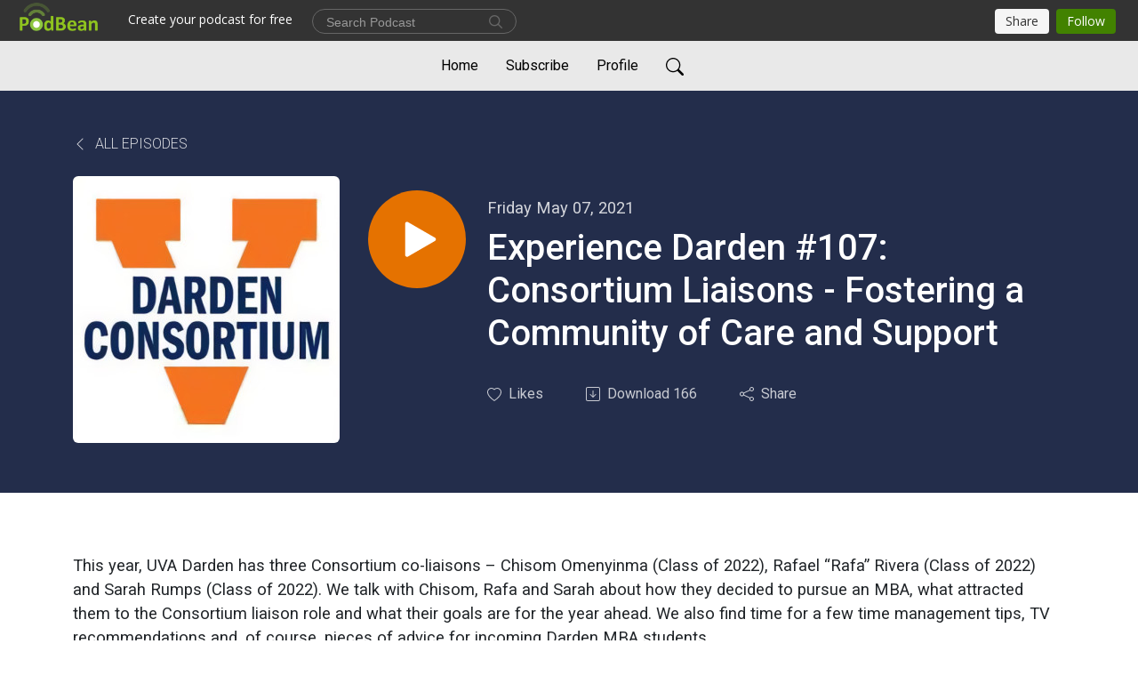

--- FILE ---
content_type: text/html; charset=UTF-8
request_url: https://experiencedarden.podbean.com/e/experience-darden-107-consortium-liaisons-fostering-a-community-of-care-and-support/
body_size: 7651
content:
<!DOCTYPE html>
<html  data-head-attrs=""  lang="en">
<head>
  <meta charset="UTF-8">
  <meta name="viewport" content="width=device-width, initial-scale=1.0">
  <meta name="mobile-web-app-capable" content="yes">
  <meta name="apple-mobile-web-app-status-bar-style" content="black">
  <meta name="theme-color" content="#ffffff">
  <link rel="stylesheet" href="https://cdnjs.cloudflare.com/ajax/libs/twitter-bootstrap/5.0.1/css/bootstrap.min.css" integrity="sha512-Ez0cGzNzHR1tYAv56860NLspgUGuQw16GiOOp/I2LuTmpSK9xDXlgJz3XN4cnpXWDmkNBKXR/VDMTCnAaEooxA==" crossorigin="anonymous" referrerpolicy="no-referrer" />
  <link rel="preconnect" href="https://fonts.googleapis.com">
  <link rel="preconnect" href="https://fonts.gstatic.com" crossorigin>
  <script type="module" crossorigin src="https://pbcdn1.podbean.com/fs1/user-site-dist/assets/index.1ad62341.js"></script>
    <link rel="modulepreload" href="https://pbcdn1.podbean.com/fs1/user-site-dist/assets/vendor.7a484e8a.js">
    <link rel="stylesheet" href="https://pbcdn1.podbean.com/fs1/user-site-dist/assets/index.d710f70e.css">
  <link rel="manifest" href="/user-site/manifest.webmanifest" crossorigin="use-credentials"><title>Experience Darden #107: Consortium Liaisons - Fostering a Community of Care and Support | Experience Darden</title><link rel="icon" href="https://www.podbean.com/favicon.ico"><link rel="apple-touch-icon" href="https://www.podbean.com/favicon.ico"><meta property="og:title" content="Experience Darden #107: Consortium Liaisons - Fostering a Community of Care and Support | Experience Darden"><meta property="og:image" content="https://d2bwo9zemjwxh5.cloudfront.net/ep-logo/pbblog6593273/Consortium_1200x628.jpg?s=3397cd9838e34bb0905ef5fb12c47833&amp;e=jpg"><meta property="og:type" content="article"><meta property="og:url" content="https://experiencedarden.podbean.com/e/experience-darden-107-consortium-liaisons-fostering-a-community-of-care-and-support/"><meta property="og:description" content="This year, UVA Darden has three Consortium co-liaisons – Chisom Omenyinma (Class of 2022), Rafael “Rafa” Rivera (Class of 2022) and Sarah Rumps (Class of 2022). We talk with Chisom, Rafa and Sarah about how they decided to pursue an MBA, what attracted them to the Consortium liaison role and what their goals are for the year ahead. We also find time for a few time management tips, TV recommendations and, of course, pieces of advice for incoming Darden MBA students."><meta name="description" content="This year, UVA Darden has three Consortium co-liaisons – Chisom Omenyinma (Class of 2022), Rafael “Rafa” Rivera (Class of 2022) and Sarah Rumps (Class of 2022). We talk with Chisom, Rafa and Sarah about how they decided to pursue an MBA, what attracted them to the Consortium liaison role and what their goals are for the year ahead. We also find time for a few time management tips, TV recommendations and, of course, pieces of advice for incoming Darden MBA students."><meta name="twitter:card" content="player"><meta name="twitter:site" content="@podbeancom"><meta name="twitter:url" content="https://experiencedarden.podbean.com/e/experience-darden-107-consortium-liaisons-fostering-a-community-of-care-and-support/"><meta name="twitter:title" content="Experience Darden #107: Consortium Liaisons - Fostering a Community of Care and Support | Experience Darden"><meta name="twitter:description" content="This year, UVA Darden has three Consortium co-liaisons – Chisom Omenyinma (Class of 2022), Rafael “Rafa” Rivera (Class of 2022) and Sarah Rumps (Class of 2022). We talk with Chisom, Rafa and Sarah about how they decided to pursue an MBA, what attracted them to the Consortium liaison role and what their goals are for the year ahead. We also find time for a few time management tips, TV recommendations and, of course, pieces of advice for incoming Darden MBA students."><meta name="twitter:image" content="https://d2bwo9zemjwxh5.cloudfront.net/ep-logo/pbblog6593273/Consortium_1200x628.jpg?s=3397cd9838e34bb0905ef5fb12c47833&amp;e=jpg"><meta name="twitter:player" content="https://www.podbean.com/player-v2/?i=t2agk-102a4c0&amp;square=1"><meta name="twitter:player:width" content="420"><meta name="twitter:player:height" content="420"><meta http-equiv="Content-Type" content="text/html; charset=UTF-8"><meta http-equiv="Content-Language" content="en-us"><meta name="generator" content="Podbean 3.2"><meta name="viewport" content="width=device-width, user-scalable=no, initial-scale=1.0, minimum-scale=1.0, maximum-scale=1.0"><meta name="author" content="PodBean Development"><meta name="Copyright" content="PodBean"><meta name="HandheldFriendly" content="True"><meta name="MobileOptimized" content="MobileOptimized"><meta name="robots" content="all"><meta name="twitter:app:id:googleplay" content="com.podbean.app.podcast"><meta name="twitter:app:id:ipad" content="973361050"><meta name="twitter:app:id:iphone" content="973361050"><meta name="twitter:app:name:googleplay" content="Podbean"><meta name="twitter:app:name:ipad" content="Podbean"><meta name="twitter:app:name:iphone" content="Podbean"><script type="application/ld+json">{"@context":"https://schema.org/","@type":"PodcastEpisode","url":"/e/experience-darden-107-consortium-liaisons-fostering-a-community-of-care-and-support/","name":"Experience Darden #107: Consortium Liaisons - Fostering a Community of Care and Support","datePublished":"2021-05-07","description":"This year, UVA Darden has three Consortium co-liaisons – Chisom Omenyinma (Class of 2022), Rafael “Rafa” Rivera (Class of 2022) and Sarah Rumps (Class of 2022). We talk with Chisom, Rafa and Sarah about how they decided to pursue an MBA, what attracted them to the Consortium liaison role and what their goals are for the year ahead. We also find time for a few time management tips, TV recommendations and, of course, pieces of advice for incoming Darden MBA students.","associatedMedia":{"@type":"MediaObject","contentUrl":"https://mcdn.podbean.com/mf/web/dfg3qr/ExperienceDarden_107.mp3"},"partOfSeries":{"@type":"PodcastSeries","name":"Experience Darden","url":"https://experiencedarden.podbean.com"}}</script><link type="application/rss+xml" rel="alternate" href="https://feed.podbean.com/experiencedarden/feed.xml" title="Experience Darden"><link rel="canonical" href="https://experiencedarden.podbean.com/e/experience-darden-107-consortium-liaisons-fostering-a-community-of-care-and-support/"><meta name="head:count" content="35"><link rel="modulepreload" crossorigin href="https://pbcdn1.podbean.com/fs1/user-site-dist/assets/episode.b821da30.js"><link rel="stylesheet" href="https://pbcdn1.podbean.com/fs1/user-site-dist/assets/episode.6d6d54b9.css"><link rel="modulepreload" crossorigin href="https://pbcdn1.podbean.com/fs1/user-site-dist/assets/HomeHeader.500f78d5.js"><link rel="stylesheet" href="https://pbcdn1.podbean.com/fs1/user-site-dist/assets/HomeHeader.f51f4f51.css"><link rel="modulepreload" crossorigin href="https://pbcdn1.podbean.com/fs1/user-site-dist/assets/HeadEpisode.60975439.js"><link rel="stylesheet" href="https://pbcdn1.podbean.com/fs1/user-site-dist/assets/HeadEpisode.72529506.css">
</head>
<body  data-head-attrs="" >
  <div id="app" data-server-rendered="true"><div class="main-page main-style-light" style="--font:Roboto,Helvetica,Arial,Verdana,sans-serif;--secondaryFont:Roboto,Helvetica,Arial,Verdana,sans-serif;--playerColor:#E57200;--playerColorRGB:229,114,0;--homeHeaderTextColor:#FFFFFF;--homeHeaderBackgroundColor:#232D4B;--pageHeaderTextColor:#ffffff;--pageHeaderBackgroundColor:#232D4B;"><!----><div loginurl="https://www.podbean.com/site/user/login?return=https%253A%252F%252Fexperiencedarden.podbean.com%252Fe%252Fexperience-darden-107-consortium-liaisons-fostering-a-community-of-care-and-support%252F&amp;rts=8ea2a7c2ebc3caed380d3ca24d9726dec3b6d90e" postname="experience-darden-107-consortium-liaisons-fostering-a-community-of-care-and-support"><div class="theme-elegant episode-detail d-flex flex-column h-100"><!--[--><div class="cc-navigation1 navigation" style="--navigationFontColor:#000000;--navigationBackgroundColor:#e9e9e9;"><nav class="navbar navbar-expand-lg"><div class="container justify-content-center"><div style="" class="nav-item search-icon list-unstyled"><button class="btn bg-transparent d-black d-lg-none border-0 nav-link text-dark px-2" type="button" title="Search"><svg xmlns="http://www.w3.org/2000/svg" width="20" height="20" fill="currentColor" class="bi bi-search" viewbox="0 0 16 16"><path d="M11.742 10.344a6.5 6.5 0 1 0-1.397 1.398h-.001c.03.04.062.078.098.115l3.85 3.85a1 1 0 0 0 1.415-1.414l-3.85-3.85a1.007 1.007 0 0 0-.115-.1zM12 6.5a5.5 5.5 0 1 1-11 0 5.5 5.5 0 0 1 11 0z"></path></svg></button></div><div class="h-search" style="display:none;"><input class="form-control shadow-sm rounded-pill border-0" title="Search" value="" type="text" placeholder="Search"><button type="button" class="btn bg-transparent border-0">Cancel</button></div><button class="navbar-toggler px-2" type="button" title="Navbar toggle" data-bs-toggle="collapse" data-bs-target="#navbarNav" aria-controls="navbarNav" aria-expanded="false" aria-label="Toggle navigation"><svg xmlns="http://www.w3.org/2000/svg" width="28" height="28" fill="currentColor" class="bi bi-list" viewbox="0 0 16 16"><path fill-rule="evenodd" d="M2.5 12a.5.5 0 0 1 .5-.5h10a.5.5 0 0 1 0 1H3a.5.5 0 0 1-.5-.5zm0-4a.5.5 0 0 1 .5-.5h10a.5.5 0 0 1 0 1H3a.5.5 0 0 1-.5-.5zm0-4a.5.5 0 0 1 .5-.5h10a.5.5 0 0 1 0 1H3a.5.5 0 0 1-.5-.5z"></path></svg></button><div class="collapse navbar-collapse" id="navbarNav"><ul class="navbar-nav" style=""><!--[--><li class="nav-item"><!--[--><a href="/" class="nav-link"><!--[-->Home<!--]--></a><!--]--></li><li class="nav-item"><!--[--><a target="_blank" rel="noopener noreferrer" class="nav-link" active-class="active" href="https://www.podbean.com/site/podcatcher/index/blog/kODA5Rizvu6l"><!--[-->Subscribe<!--]--></a><!--]--></li><li class="nav-item"><!--[--><a target="_blank" rel="noopener noreferrer" class="nav-link" active-class="active" href="https://www.podbean.com/user-0q0v7HGdsld"><!--[-->Profile<!--]--></a><!--]--></li><!--]--><!--[--><li style="" class="nav-item search-icon"><button class="btn bg-transparent border-0 nav-link" type="button" title="Search"><svg xmlns="http://www.w3.org/2000/svg" width="20" height="20" fill="currentColor" class="bi bi-search" viewbox="0 0 16 16"><path d="M11.742 10.344a6.5 6.5 0 1 0-1.397 1.398h-.001c.03.04.062.078.098.115l3.85 3.85a1 1 0 0 0 1.415-1.414l-3.85-3.85a1.007 1.007 0 0 0-.115-.1zM12 6.5a5.5 5.5 0 1 1-11 0 5.5 5.5 0 0 1 11 0z"></path></svg></button></li><!--]--></ul></div></div></nav></div><!----><!--]--><div class="common-content flex-shrink-0"><!--[--><!----><div class="episode-detail-top pt-5 pb-5"><div class="container"><nav><ol class="breadcrumb"><li class="breadcrumb-item"><a href="/" class="text-uppercase fw-light"><!--[--><svg xmlns="http://www.w3.org/2000/svg" width="16" height="16" fill="currentColor" class="bi bi-chevron-left" viewbox="0 0 16 16"><path fill-rule="evenodd" d="M11.354 1.646a.5.5 0 0 1 0 .708L5.707 8l5.647 5.646a.5.5 0 0 1-.708.708l-6-6a.5.5 0 0 1 0-.708l6-6a.5.5 0 0 1 .708 0z"></path></svg> All Episodes<!--]--></a></li></ol></nav><div class="episode-content"><div class="border-0 d-md-flex mt-4 mb-2 list"><img class="me-md-3 episode-logo" alt="Experience Darden #107: Consortium Liaisons - Fostering a Community of Care and Support" src="https://pbcdn1.podbean.com/imglogo/ep-logo/pbblog6593273/Consortium_300x300.jpg" loading="lazy"><div class="card-body position-relative d-flex pt-4"><button class="btn btn-link rounded-circle play-button me-4" type="button" title="Play Experience Darden #107: Consortium Liaisons - Fostering a Community of Care and Support"><svg t="1622017593702" class="icon icon-play text-white" fill="currentColor" viewbox="0 0 1024 1024" version="1.1" xmlns="http://www.w3.org/2000/svg" p-id="12170" width="30" height="30"><path d="M844.704269 475.730473L222.284513 116.380385a43.342807 43.342807 0 0 0-65.025048 37.548353v718.692951a43.335582 43.335582 0 0 0 65.025048 37.541128l622.412531-359.342864a43.357257 43.357257 0 0 0 0.007225-75.08948z" fill="" p-id="12171"></path></svg></button><div><p class="e-date pt-1 mb-2"><!----><span class="episode-date">Friday May 07, 2021</span></p><h1 class="card-title e-title text-three-line fs-50">Experience Darden #107: Consortium Liaisons - Fostering a Community of Care and Support</h1><div class="cc-post-toolbar pt-4"><ul class="list-unstyled d-flex mb-0 row gx-5 p-0"><li class="col-auto"><button class="border-0 p-0 bg-transparent row gx-1 align-items-center" title="Likes"><svg xmlns="http://www.w3.org/2000/svg" width="16" height="16" fill="currentColor" class="bi bi-heart col-auto icon-like" viewbox="0 0 16 16"><path d="m8 2.748-.717-.737C5.6.281 2.514.878 1.4 3.053c-.523 1.023-.641 2.5.314 4.385.92 1.815 2.834 3.989 6.286 6.357 3.452-2.368 5.365-4.542 6.286-6.357.955-1.886.838-3.362.314-4.385C13.486.878 10.4.28 8.717 2.01L8 2.748zM8 15C-7.333 4.868 3.279-3.04 7.824 1.143c.06.055.119.112.176.171a3.12 3.12 0 0 1 .176-.17C12.72-3.042 23.333 4.867 8 15z"></path></svg><span class="text-gray col-auto item-name">Likes</span><!----></button></li><li class="col-auto"><a class="border-0 p-0 bg-transparent row gx-1 align-items-center" href="https://www.podbean.com/media/share/pb-t2agk-102a4c0?download=1" target="_blank" title="Download"><svg xmlns="http://www.w3.org/2000/svg" width="16" height="16" fill="currentColor" class="bi bi-arrow-down-square col-auto" viewbox="0 0 16 16"><path fill-rule="evenodd" d="M15 2a1 1 0 0 0-1-1H2a1 1 0 0 0-1 1v12a1 1 0 0 0 1 1h12a1 1 0 0 0 1-1V2zM0 2a2 2 0 0 1 2-2h12a2 2 0 0 1 2 2v12a2 2 0 0 1-2 2H2a2 2 0 0 1-2-2V2zm8.5 2.5a.5.5 0 0 0-1 0v5.793L5.354 8.146a.5.5 0 1 0-.708.708l3 3a.5.5 0 0 0 .708 0l3-3a.5.5 0 0 0-.708-.708L8.5 10.293V4.5z"></path></svg><span class="text-gray col-auto item-name">Download</span><span class="text-gray col-auto">166</span></a></li><li class="col-auto"><button class="border-0 p-0 bg-transparent row gx-1 align-items-center" title="Share" data-bs-toggle="modal" data-bs-target="#shareModal"><svg xmlns="http://www.w3.org/2000/svg" width="16" height="16" fill="currentColor" class="bi bi-share col-auto" viewbox="0 0 16 16"><path d="M13.5 1a1.5 1.5 0 1 0 0 3 1.5 1.5 0 0 0 0-3zM11 2.5a2.5 2.5 0 1 1 .603 1.628l-6.718 3.12a2.499 2.499 0 0 1 0 1.504l6.718 3.12a2.5 2.5 0 1 1-.488.876l-6.718-3.12a2.5 2.5 0 1 1 0-3.256l6.718-3.12A2.5 2.5 0 0 1 11 2.5zm-8.5 4a1.5 1.5 0 1 0 0 3 1.5 1.5 0 0 0 0-3zm11 5.5a1.5 1.5 0 1 0 0 3 1.5 1.5 0 0 0 0-3z"></path></svg><span class="text-gray item-name col-auto">Share</span></button></li></ul></div></div></div></div></div></div></div><!--]--><!----><!----><div class="episode-detail-bottom container"><div class="episode-content"><div class="border-0 d-flex  list"><div class="card-body ps-0 pt-5 pb-5"><p class="e-description card-text text-dark"><p>This year, UVA Darden has three Consortium co-liaisons – Chisom Omenyinma (Class of 2022), Rafael “Rafa” Rivera (Class of 2022) and Sarah Rumps (Class of 2022). We talk with Chisom, Rafa and Sarah about how they decided to pursue an MBA, what attracted them to the Consortium liaison role and what their goals are for the year ahead. We also find time for a few time management tips, TV recommendations and, of course, pieces of advice for incoming Darden MBA students.</p></p></div></div></div></div><!----><div class="episode-detail-bottom container"><div class="pb-2"><div class="cc-comments"><div class="comment-title">Comment (0) </div><!----><div class="content empty-content text-center"><svg xmlns="http://www.w3.org/2000/svg" width="16" height="16" fill="currentColor" class="bi bi-chat-left-text" viewbox="0 0 16 16"><path d="M14 1a1 1 0 0 1 1 1v8a1 1 0 0 1-1 1H4.414A2 2 0 0 0 3 11.586l-2 2V2a1 1 0 0 1 1-1h12zM2 0a2 2 0 0 0-2 2v12.793a.5.5 0 0 0 .854.353l2.853-2.853A1 1 0 0 1 4.414 12H14a2 2 0 0 0 2-2V2a2 2 0 0 0-2-2H2z"></path><path d="M3 3.5a.5.5 0 0 1 .5-.5h9a.5.5 0 0 1 0 1h-9a.5.5 0 0 1-.5-.5zM3 6a.5.5 0 0 1 .5-.5h9a.5.5 0 0 1 0 1h-9A.5.5 0 0 1 3 6zm0 2.5a.5.5 0 0 1 .5-.5h5a.5.5 0 0 1 0 1h-5a.5.5 0 0 1-.5-.5z"></path></svg><p class="pt-3">No comments yet. Be the first to say something!</p></div></div></div></div></div><!--[--><footer class="cc-footer2 footer mt-auto" style="--footerFontColor:#ffffff;--footerBackgroundColor:#000000;"><div class="container text-center"><ul class="row gx-4 social-icon-content list-unstyled d-flex justify-content-center mb-0"><!----><!----><!----><!----><!----></ul><div class="right-content"><p class="mb-0 pt-3">Copyright 2020 Rector & Visitors of the University of Virginia. All rights reserved.</p><p class="by">Podcast Powered By <a href="https://www.podbean.com" target="_blank" rel="noopener noreferrer">Podbean</a></p></div></div></footer><div class="after-footer"></div><!----><!--]--></div></div><!----><!----><!----><div style="display:none;">Version: 20241125</div></div></div>

<script>window.__INITIAL_STATE__="{\"store\":{\"baseInfo\":{\"podcastTitle\":\"Experience Darden\",\"slug\":\"experiencedarden\",\"podcastDescription\":\"A podcast about UVA Darden's Full-Time MBA Program\",\"podcastLogo\":\"https:\u002F\u002Fpbcdn1.podbean.com\u002Fimglogo\u002Fimage-logo\u002F6593273\u002FExp-Darden_profile-graphic.jpg\",\"podcastShareLogo\":\"https:\u002F\u002Fd2bwo9zemjwxh5.cloudfront.net\u002Fimage-logo\u002F6593273\u002FExp-Darden_profile-graphic_1200x628.jpg?s=3c0ec0c014e1bf5982cfbe29aa0058b7&e=jpg\",\"podcastUrl\":\"https:\u002F\u002Fexperiencedarden.podbean.com\",\"podcastCanSearched\":true,\"feedUrl\":\"https:\u002F\u002Ffeed.podbean.com\u002Fexperiencedarden\u002Ffeed.xml\",\"theme\":\"elegant\",\"podcastDeepLink\":\"https:\u002F\u002Fwww.podbean.com\u002Fpw\u002Fpbblog-wqxcu-649af9?from=usersite\",\"removePodbeanBranding\":\"no\",\"brandingLogo\":null,\"timeZone\":{\"timeZoneId\":17,\"gmtAdjustment\":\"GMT-04:00\",\"useDaylightTime\":1,\"value\":-4,\"text\":\"(GMT-04:00) Atlantic Time (Canada)\",\"daylightStartTime\":\"Second Sunday Of March +2 Hours\",\"daylightEndTime\":\"First Sunday Of November +2 Hours\",\"timezone\":\"America\u002FHalifax\"},\"podcastDownloads\":null,\"totalEpisodes\":341,\"showComments\":true,\"iOSAppDownloadLink\":null,\"customizeCssUrl\":null,\"androidAppDownloadLink\":null,\"showPostShare\":true,\"showLike\":true,\"author\":\"UVA Darden School of Business\",\"enableEngagementStats\":true,\"shareEmbedLink\":\"https:\u002F\u002Fadmin5.podbean.com\u002Fembed.html?id=pbblog-wqxcu-649af9-playlist\",\"language\":\"en\",\"sensitivitySessionExpireTime\":3600,\"podcastApps\":[{\"name\":\"Apple Podcasts\",\"link\":\"https:\u002F\u002Fpodcasts.apple.com\u002Fus\u002Fpodcast\u002Fexperience-darden\u002Fid1496391466\",\"image\":\"https:\u002F\u002Fpbcdn1.podbean.com\u002Ffs1\u002Fsite\u002Fimages\u002Fadmin5\u002Fapple-podcast.png\",\"title\":null},{\"name\":\"Podbean App\",\"link\":\"https:\u002F\u002Fwww.podbean.com\u002Fpw\u002Fpbblog-wqxcu-649af9?from=usersite\",\"image\":\"https:\u002F\u002Fpbcdn1.podbean.com\u002Ffs1\u002Fsite\u002Fimages\u002Fadmin5\u002Fpodbean-app.png\",\"title\":null},{\"name\":\"Spotify\",\"link\":\"https:\u002F\u002Fopen.spotify.com\u002Fshow\u002F3GL2RurHqhNREAZk2kpvpP\",\"image\":\"https:\u002F\u002Fpbcdn1.podbean.com\u002Ffs1\u002Fsite\u002Fimages\u002Fadmin5\u002Fspotify.png\",\"title\":null},{\"name\":\"Amazon Music\",\"link\":\"https:\u002F\u002Fmusic.amazon.com\u002Fpodcasts\u002Fcaa7fb0f-6429-41e7-945c-d9442796055c\",\"image\":\"https:\u002F\u002Fpbcdn1.podbean.com\u002Ffs1\u002Fsite\u002Fimages\u002Fadmin5\u002FAmazonMusic.png\",\"title\":null},{\"name\":\"TuneIn + Alexa\",\"link\":\"https:\u002F\u002Ftunein.com\u002Fpodcasts\u002FEducation-Podcasts\u002FExperience-Darden-p1289978\u002F\",\"image\":\"https:\u002F\u002Fpbcdn1.podbean.com\u002Ffs1\u002Fsite\u002Fimages\u002Fadmin5\u002Ftunein.png\",\"title\":null},{\"name\":\"iHeartRadio\",\"link\":\"https:\u002F\u002Fiheart.com\u002Fpodcast\u002F102075845\",\"image\":\"https:\u002F\u002Fpbcdn1.podbean.com\u002Ffs1\u002Fsite\u002Fimages\u002Fadmin5\u002FiHeartRadio.png\",\"title\":null},{\"name\":\"Podchaser\",\"link\":\"https:\u002F\u002Fwww.podchaser.com\u002Fpodcasts\u002Fexperience-darden-994912\",\"image\":\"https:\u002F\u002Fpbcdn1.podbean.com\u002Ffs1\u002Fsite\u002Fimages\u002Fadmin5\u002FPodchaser.webp\",\"title\":null}],\"components\":{\"base\":[{\"id\":\"MainStyle\",\"val\":\"light\"},{\"id\":\"Font\",\"val\":\"Roboto\"},{\"id\":\"SecondaryFont\",\"val\":\"Roboto\"},{\"id\":\"PlayerColor\",\"val\":\"#E57200\"},{\"id\":\"PlayerStyle\",\"val\":\"player2\"},{\"id\":\"PlayerWave\",\"val\":\"hide\"},{\"id\":\"Favicon\",\"val\":null},{\"id\":\"CookiesNotice\",\"val\":\"hide\"},{\"id\":\"CookiesNoticeContent\",\"val\":\"\u003Ch4\u003ECookies Notice\u003C\u002Fh4\u003E\u003Cp\u003EThis website uses cookies to improve your experience while you navigate through the website. By using our website you agree to our use of cookies.\u003C\u002Fp\u003E\"},{\"id\":\"EpisodePageListenOn\",\"val\":\"hide\"},{\"id\":\"EpisodePageCustomizeComponent\",\"val\":\"hide\"}],\"home-header\":[{\"id\":\"HomeHeaderTextColor\",\"val\":\"#FFFFFF\"},{\"id\":\"HomeHeaderBackgroundColor\",\"val\":\"#232D4B\"}],\"page-header\":[{\"id\":\"PageHeaderTextColor\",\"val\":\"#ffffff\"},{\"id\":\"PageHeaderBackgroundColor\",\"val\":\"#232D4B\"}],\"episode-list\":[{\"id\":\"EpisodeListType\",\"val\":\"list\"},{\"id\":\"EpisodesPerPage\",\"val\":25},{\"id\":\"EpisodeStats\",\"val\":\"show\"}],\"navigation\":[{\"id\":\"NavigationFontColor\",\"val\":\"#000000\"},{\"id\":\"NavigationBackgroundColor\",\"val\":\"#e9e9e9\"},{\"id\":\"NavigationSearch\",\"val\":\"show\"},{\"id\":\"NavigationLinks\",\"val\":[{\"id\":\"Home\",\"type\":\"Link\",\"value\":\"\u002F\",\"text\":\"Home\",\"subitems\":[]},{\"id\":\"Subscribe\",\"type\":\"Link\",\"value\":\"https:\u002F\u002Fwww.podbean.com\u002Fsite\u002Fpodcatcher\u002Findex\u002Fblog\u002FkODA5Rizvu6l\",\"text\":\"Subscribe\",\"subitems\":[]},{\"id\":\"Profile\",\"type\":\"Link\",\"value\":\"https:\u002F\u002Fwww.podbean.com\u002Fuser-0q0v7HGdsld\",\"text\":\"Profile\",\"subitems\":[]}]}],\"footer\":[{\"id\":\"FooterType\",\"val\":\"Footer2\"},{\"id\":\"FooterFontColor\",\"val\":\"#ffffff\"},{\"id\":\"FooterBackgroundColor\",\"val\":\"#000000\"},{\"id\":\"FooterCopyright\",\"val\":\"Copyright 2020 Rector & Visitors of the University of Virginia. All rights reserved.\"},{\"id\":\"SocialMediaLinks\",\"val\":{\"facebook_username\":\"\",\"twitter_username\":\"\",\"instagram_username\":\"\",\"youtube_username\":\"\",\"linkedin_username\":\"\"}}],\"customize-container1\":[],\"customize-container2\":[{\"id\":\"ComponentImageText2-1\",\"val\":{\"ComponentFontColor\":\"#000000\",\"ComponentBackgroundColor\":\"#FFFFFF\",\"ComponentImage\":\"https:\u002F\u002Fmcdn.podbean.com\u002Fmf\u002Fweb\u002Fydcq69\u002Ftest.jpg\",\"ComponentContent\":\"\u003Cdiv style=\\\"text-align: left;\\\"\u003E\\n\u003Ch2 style=\\\"text-align: center;\\\"\u003E\u003Cspan style=\\\"font-family: helvetica;\\\"\u003EUVA Darden School of Business\u003C\u002Fspan\u003E\u003C\u002Fh2\u003E\\n\u003Cp style=\\\"text-align: center;\\\"\u003EAt the UVA Darden School of Business, our mission is to improve the world by developing responsible leaders through unparalleled transformational learning experiences. Through degree and non-degree programs, delivered by the world&rsquo;s best faculty and bolstered by their research and ideas, we put your personal purpose in motion, setting the stage for a lifetime of career advancement and impact.&nbsp;\u003C\u002Fp\u003E\\n\u003C\u002Fdiv\u003E\"}}]},\"allLinks\":[],\"mainStylesDefaultSettings\":null,\"defaultCustomizeComponents\":null,\"scripts\":[],\"metas\":null,\"appConfig\":{\"package\":\"com.podbean.app.podcast\",\"app_store_id\":973361050,\"app_name\":\"Podbean\",\"scheme\":\"podbean\"},\"customizeCss\":null,\"canEditCss\":null,\"enableJsCodeInCustomizeContent\":false,\"enabledIframeCodeInCustomizeContent\":true,\"sectionMaxCount\":10,\"enableEditorLink\":true,\"enableEditCookiesNotice\":true,\"siteRedirectToFeed\":false,\"podcatcherRssUrl\":null,\"showFeed\":true,\"showTopBar\":true,\"enableWebSiteLike\":true,\"organizationName\":null,\"organizationPageLink\":null},\"backToListUrl\":\"\u002F\",\"tinymceLoaded\":false,\"listEpisodes\":[],\"userLikedEpisodes\":[],\"userLikeCheckedEpisodes\":[],\"topBarIframeLoaded\":false,\"listTotalCount\":0,\"listTotalPage\":0,\"listPage\":0,\"listType\":\"all\",\"listValue\":\"\",\"listName\":\"\",\"pageLoading\":false,\"apiBaseUrl\":\"https:\u002F\u002Fexperiencedarden.podbean.com\",\"apiV2BaseUrl\":\"\",\"apiCommonParams\":{\"t\":\"6972e672\",\"clientSignature\":\"0da9e391a368299610a596d2f758a713\",\"u\":null,\"customizing\":null},\"apiCommonHeaders\":{},\"comments\":[],\"commentsTotalCount\":0,\"commentsTotalPage\":0,\"commentsPage\":1,\"commentEpisodeId\":\"pb16950464-t2agk\",\"episode\":{\"id\":\"pb16950464\",\"idTag\":\"t2agk\",\"title\":\"Experience Darden #107: Consortium Liaisons - Fostering a Community of Care and Support\",\"logo\":\"https:\u002F\u002Fpbcdn1.podbean.com\u002Fimglogo\u002Fep-logo\u002Fpbblog6593273\u002FConsortium_300x300.jpg\",\"shareLogo\":\"https:\u002F\u002Fd2bwo9zemjwxh5.cloudfront.net\u002Fep-logo\u002Fpbblog6593273\u002FConsortium_1200x628.jpg?s=3397cd9838e34bb0905ef5fb12c47833&e=jpg\",\"largeLogo\":\"https:\u002F\u002Fpbcdn1.podbean.com\u002Fimglogo\u002Fep-logo\u002Fpbblog6593273\u002FConsortium.jpg\",\"previewContent\":null,\"content\":\"\u003Cp\u003EThis year, UVA Darden has three Consortium co-liaisons – Chisom Omenyinma (Class of 2022), Rafael “Rafa” Rivera (Class of 2022) and Sarah Rumps (Class of 2022). We talk with Chisom, Rafa and Sarah about how they decided to pursue an MBA, what attracted them to the Consortium liaison role and what their goals are for the year ahead. We also find time for a few time management tips, TV recommendations and, of course, pieces of advice for incoming Darden MBA students.\u003C\u002Fp\u003E\",\"publishTimestamp\":1620388800,\"duration\":2550,\"mediaUrl\":\"https:\u002F\u002Fmcdn.podbean.com\u002Fmf\u002Fweb\u002Fdfg3qr\u002FExperienceDarden_107.mp3\",\"mediaType\":\"audio\u002Fmpeg\",\"shareLink\":\"https:\u002F\u002Fadmin5.podbean.com\u002Fembed.html?id=pb-t2agk-102a4c0\",\"likedCount\":0,\"deepLink\":\"https:\u002F\u002Fwww.podbean.com\u002Few\u002Fpb-t2agk-102a4c0\",\"transcriptUrl\":null,\"permalink\":\"\u002Fe\u002Fexperience-darden-107-consortium-liaisons-fostering-a-community-of-care-and-support\u002F\",\"downloadLink\":\"https:\u002F\u002Fwww.podbean.com\u002Fmedia\u002Fshare\u002Fpb-t2agk-102a4c0?download=1\",\"fallbackResource\":null,\"fallbackResourceMimetype\":null,\"downloadCount\":166,\"status\":\"publish\",\"hasMoreContent\":false,\"chaptersUrl\":null,\"explicit\":false},\"episodeShareLink\":null,\"deepLink\":\"https:\u002F\u002Fwww.podbean.com\u002Few\u002Fpb-t2agk-102a4c0\",\"playlist\":{\"episodes\":[],\"current\":0,\"start\":0,\"stop\":0,\"playing\":true,\"playerLoading\":true,\"playbackRate\":1,\"playbackRateIndex\":1,\"volume\":1},\"toasts\":[],\"confirm\":null,\"customizeEditorFormZIndex\":999,\"lastRequestTime\":null,\"validateChangesOnBeforeunload\":true,\"windowWidth\":1000,\"VITE_FS1_CDN_URL_PREFIX\":\"https:\u002F\u002Fpbcdn1.podbean.com\u002Ffs1\",\"reloadStats\":false,\"userIdEncrypted\":null,\"userProfilePicture\":null,\"username\":null,\"isVerified\":false,\"loadUserInfo\":false,\"loginUrl\":\"https:\u002F\u002Fwww.podbean.com\u002Fsite\u002Fuser\u002Flogin?return=https%253A%252F%252Fexperiencedarden.podbean.com%252Fe%252Fexperience-darden-107-consortium-liaisons-fostering-a-community-of-care-and-support%252F&rts=8ea2a7c2ebc3caed380d3ca24d9726dec3b6d90e\",\"recaptchaV3Loaded\":false,\"recaptchaV2Loaded\":false,\"likesLoaded\":false,\"commentLikeMap\":{},\"commentOffset\":0,\"widgetCommentsLoaded\":false},\"episode\":{\"id\":\"pb16950464\",\"idTag\":\"t2agk\",\"title\":\"Experience Darden #107: Consortium Liaisons - Fostering a Community of Care and Support\",\"logo\":\"https:\u002F\u002Fpbcdn1.podbean.com\u002Fimglogo\u002Fep-logo\u002Fpbblog6593273\u002FConsortium_300x300.jpg\",\"shareLogo\":\"https:\u002F\u002Fd2bwo9zemjwxh5.cloudfront.net\u002Fep-logo\u002Fpbblog6593273\u002FConsortium_1200x628.jpg?s=3397cd9838e34bb0905ef5fb12c47833&e=jpg\",\"largeLogo\":\"https:\u002F\u002Fpbcdn1.podbean.com\u002Fimglogo\u002Fep-logo\u002Fpbblog6593273\u002FConsortium.jpg\",\"previewContent\":null,\"content\":\"\u003Cp\u003EThis year, UVA Darden has three Consortium co-liaisons – Chisom Omenyinma (Class of 2022), Rafael “Rafa” Rivera (Class of 2022) and Sarah Rumps (Class of 2022). We talk with Chisom, Rafa and Sarah about how they decided to pursue an MBA, what attracted them to the Consortium liaison role and what their goals are for the year ahead. We also find time for a few time management tips, TV recommendations and, of course, pieces of advice for incoming Darden MBA students.\u003C\u002Fp\u003E\",\"publishTimestamp\":1620388800,\"duration\":2550,\"mediaUrl\":\"https:\u002F\u002Fmcdn.podbean.com\u002Fmf\u002Fweb\u002Fdfg3qr\u002FExperienceDarden_107.mp3\",\"mediaType\":\"audio\u002Fmpeg\",\"shareLink\":\"https:\u002F\u002Fadmin5.podbean.com\u002Fembed.html?id=pb-t2agk-102a4c0\",\"likedCount\":0,\"deepLink\":\"https:\u002F\u002Fwww.podbean.com\u002Few\u002Fpb-t2agk-102a4c0\",\"transcriptUrl\":null,\"permalink\":\"\u002Fe\u002Fexperience-darden-107-consortium-liaisons-fostering-a-community-of-care-and-support\u002F\",\"downloadLink\":\"https:\u002F\u002Fwww.podbean.com\u002Fmedia\u002Fshare\u002Fpb-t2agk-102a4c0?download=1\",\"fallbackResource\":null,\"fallbackResourceMimetype\":null,\"downloadCount\":166,\"status\":\"publish\",\"hasMoreContent\":false,\"chaptersUrl\":null,\"explicit\":false},\"loginUrl\":\"https:\u002F\u002Fwww.podbean.com\u002Fsite\u002Fuser\u002Flogin?return=https%253A%252F%252Fexperiencedarden.podbean.com%252Fe%252Fexperience-darden-107-consortium-liaisons-fostering-a-community-of-care-and-support%252F&rts=8ea2a7c2ebc3caed380d3ca24d9726dec3b6d90e\"}"</script>
  
  <script src="https://cdnjs.cloudflare.com/ajax/libs/bootstrap/5.0.2/js/bootstrap.bundle.min.js" integrity="sha512-72WD92hLs7T5FAXn3vkNZflWG6pglUDDpm87TeQmfSg8KnrymL2G30R7as4FmTwhgu9H7eSzDCX3mjitSecKnw==" crossorigin="anonymous" referrerpolicy="no-referrer"></script>
</body>
</html>
